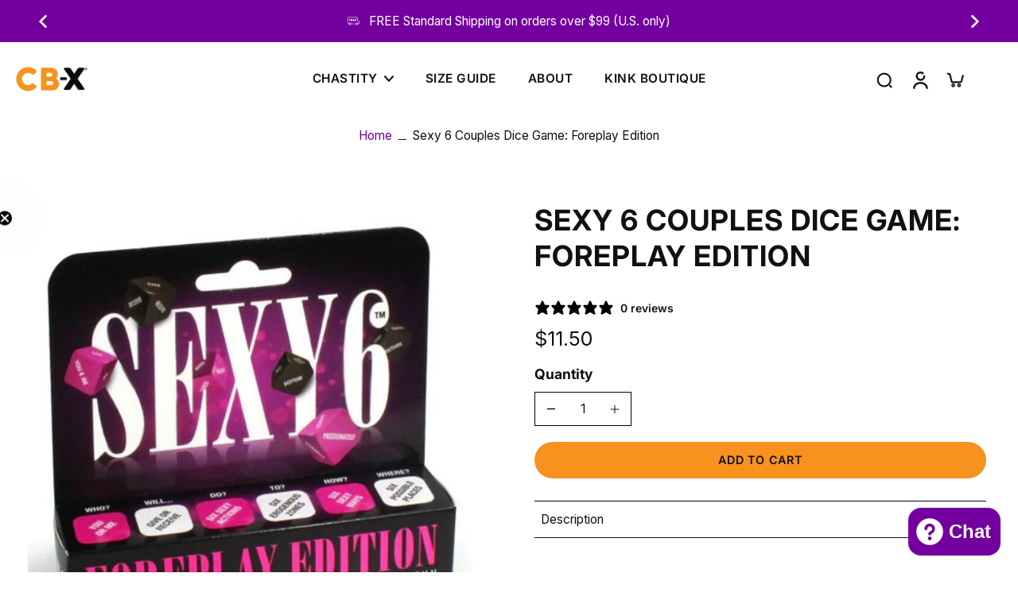

--- FILE ---
content_type: text/javascript; charset=utf-8
request_url: https://cb-x.com/products/sexy-6-foreplay-edition-adult-dice-game.js
body_size: 585
content:
{"id":8958255137046,"title":"Sexy 6  Couples Dice Game: Foreplay Edition","handle":"sexy-6-foreplay-edition-adult-dice-game","description":"\u003cp\u003e\u003cspan data-mce-fragment=\"1\"\u003eKeep creativity and spontaneity alive with Sexy 6 Foreplay Edition Dice Game for couples. Dictate your foreplay fate with up to 720 possible outcomes with 6 sexy dice that gets couples hot in an instant. Easy-to-play Sexy 6 game builds anticipation as you roll each dice until you finally reveal the gradual formula of your sweet, steamy foreplay fun. Will it be you or me in the hot seat and will we be giving or receiving the treat? What foreplay fun is to be done and what body part will receive the love? How will the pleasure be given and where will the magic happen? \u003c\/span\u003e\u003c\/p\u003e\n\u003cp\u003e\u003cspan data-mce-fragment=\"1\"\u003eIncludes:\u003c\/span\u003e\u003c\/p\u003e\n\u003cul\u003e\n\u003cli\u003e\u003cspan data-mce-fragment=\"1\"\u003eSix rolling dice\u003c\/span\u003e\u003c\/li\u003e\n\u003cli\u003e\u003cspan data-mce-fragment=\"1\"\u003eOrganza drawstring bag\u003c\/span\u003e\u003c\/li\u003e\n\u003c\/ul\u003e","published_at":"2023-12-06T12:12:01-08:00","created_at":"2023-12-06T10:10:20-08:00","vendor":"Nalpac","type":"","tags":["couples game","foreplay dice","foreplay game","kb!","kinky dice","naughty dice game","sex dice","sex game","sexy6"],"price":1150,"price_min":1150,"price_max":1150,"available":true,"price_varies":false,"compare_at_price":null,"compare_at_price_min":0,"compare_at_price_max":0,"compare_at_price_varies":false,"variants":[{"id":47069530554646,"title":"Default Title","option1":"Default Title","option2":null,"option3":null,"sku":"USS6F","requires_shipping":true,"taxable":true,"featured_image":null,"available":true,"name":"Sexy 6  Couples Dice Game: Foreplay Edition","public_title":null,"options":["Default Title"],"price":1150,"weight":113,"compare_at_price":null,"inventory_management":"shopify","barcode":"847878002183","requires_selling_plan":false,"selling_plan_allocations":[]}],"images":["\/\/cdn.shopify.com\/s\/files\/1\/0775\/9619\/7142\/products\/sexy-6-couples-dice-game-foreplay-edition-uss6f-262496.jpg?v=1701900562"],"featured_image":"\/\/cdn.shopify.com\/s\/files\/1\/0775\/9619\/7142\/products\/sexy-6-couples-dice-game-foreplay-edition-uss6f-262496.jpg?v=1701900562","options":[{"name":"Title","position":1,"values":["Default Title"]}],"url":"\/products\/sexy-6-foreplay-edition-adult-dice-game","media":[{"alt":"CB - X - Sexy 6 Couples Dice Game: Foreplay Edition","id":35461357109526,"position":1,"preview_image":{"aspect_ratio":1.0,"height":700,"width":700,"src":"https:\/\/cdn.shopify.com\/s\/files\/1\/0775\/9619\/7142\/products\/sexy-6-couples-dice-game-foreplay-edition-uss6f-262496.jpg?v=1701900562"},"aspect_ratio":1.0,"height":700,"media_type":"image","src":"https:\/\/cdn.shopify.com\/s\/files\/1\/0775\/9619\/7142\/products\/sexy-6-couples-dice-game-foreplay-edition-uss6f-262496.jpg?v=1701900562","width":700}],"requires_selling_plan":false,"selling_plan_groups":[]}